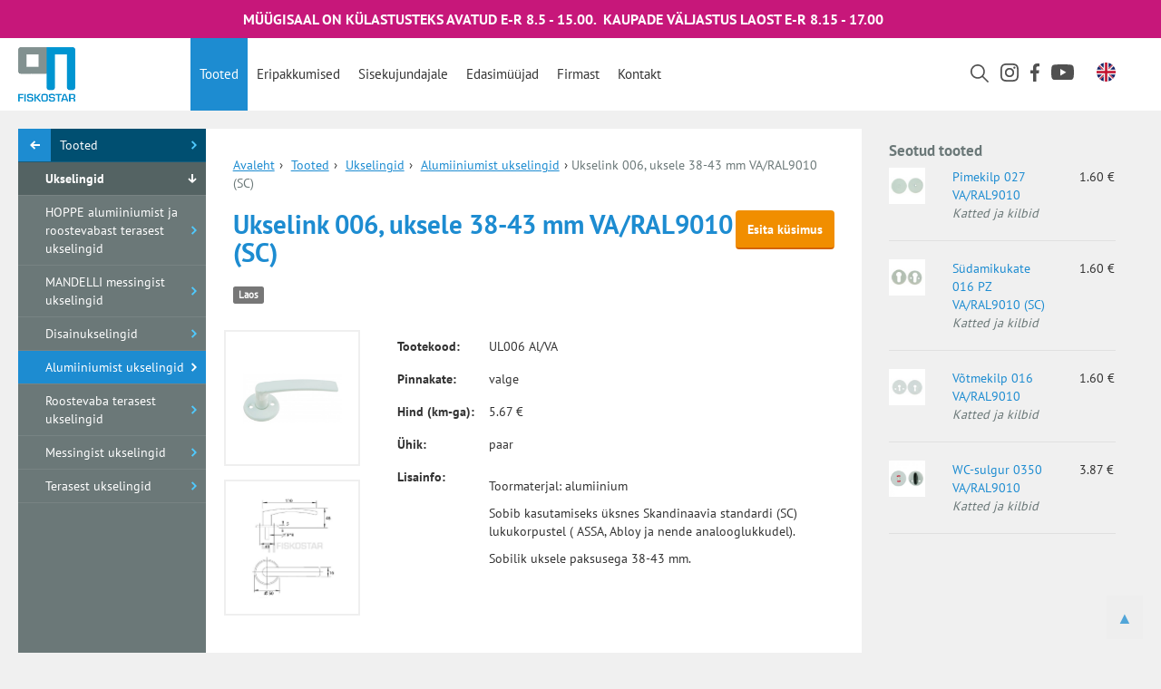

--- FILE ---
content_type: text/html; charset=utf-8
request_url: https://fiskostar.eu/tooted/ukselingid/alumiiniumist-ukselingid/ukselink-006-uksele-38-43-mm-va-ral9010-sc/5049
body_size: 4333
content:
<!DOCTYPE html>
<html lang="et">
<head>
  <meta charset="utf-8">
  <meta http-equiv="X-UA-Compatible" content="IE=edge">
  <meta name="viewport" content="width=device-width,initial-scale=1,maximum-scale=1,user-scalable=no">

  <title>Ukselink 006, uksele 38-43 mm VA/RAL9010 (SC) - Fiskostar OÜ</title>
  <!-- TODO META TAGS -->
  <link rel="icon" href="/favicon.ico?v=1.3">
  <link rel="stylesheet" href="/css/bootstrap.min.css">
  
  <link rel="stylesheet" href="/css/jquery.fancybox.min.css">
  
  <link rel="stylesheet" href="/css/styles.css?v=2.96">
  <link rel="stylesheet" media="print" href="/css/print.css">
  
  <meta name="description" content="Toormaterjal: alumiinium

Sobib kasutamiseks &uuml;ksnes Skandinaavia standardi (SC) lukukorpustel ( ASSA, Abloy ja nende analooglukkudel).&nbsp;

Sobilik uksele&nbsp;paksusega 38-43 mm.
">
  

  <!-- Global site tag (gtag.js) - Google Analytics -->
  <script async src="https://www.googletagmanager.com/gtag/js?id=UA-20971887-1"></script>
  
    <script>
      window.dataLayer = window.dataLayer || [];
      function gtag(){dataLayer.push(arguments);}
      gtag('js', new Date());

      gtag('config', 'UA-20971887-1');
    </script>
  
  
      <link rel="alternate" hreflang="et" href="https://www.fiskostar.ee/tooted/ukselingid/alumiiniumist-ukselingid/ukselink-006-uksele-38-43-mm-va-ral9010-sc/5049" />
    <link rel="alternate" hreflang="en" href="https://www.fiskostar.ee/products/handles/aluminium-door-handles/door-handle-006-38-43-mm-doors-va-ral9010-sc/5049" />
    <link rel="alternate" hreflang="x-default" href="https://www.fiskostar.ee/tooted/ukselingid/alumiiniumist-ukselingid/ukselink-006-uksele-38-43-mm-va-ral9010-sc/5049" />
  
</head>


<body class="wide-content page-product-single">
  
  

    

        <div class="notification text-center">
          <p>M&Uuml;&Uuml;GISAAL ON K&Uuml;LASTUSTEKS AVATUD E-R 8.5 - 15.00.&nbsp; KAUPADE V&Auml;LJASTUS LAOST E-R 8.15 - 17.00</p>

<p>&nbsp;</p>

        </div>
    



  


   

        <a href="#" class="mobile-menu"><img src="/images/burger.svg" class="burger"><img src="/images/cross.svg" class="cross"></a>
    <div class="navcontainer">
              <a href="/" class="logo-small show-logo-small hidden-xs"><img src="/images/logo-small.png" alt="Fiskostar"></a>
        <a href="/" class="logo-mobile"><img src="/images/logo-mobile-est.png" alt="Fiskostar"></a>
        <a href="/" class="logo-small"><img src="/images/logo-small.png" alt="Fiskostar"></a>
       


      <nav>
        <ul>
          
          <li><a href="/tooted" class="active">Tooted</a>
          </li>
          <li>
            <a href="/eripakkumised" >Eripakkumised</a>
          </li>
          <li>
            <a href="/disaintooted" >Sisekujundajale</a>
          </li>
          <li><a href="/edasimuujad" >Edasimüüjad</a></li>
          <li><a href="/firmast" >Firmast</a></li>
          <li><a href="/kontakt" >Kontakt</a></li>
        </ul>

        <div class="nav_icons">
          <div class="search hide-phone">
             <a href="/otsing"><img src="/images/nav_search.svg" class="nav_search"></a>
          </div>

          <div class="instagram ">
            <a href="https://www.instagram.com/fiskostar/"><img src="/images/ig_logo.svg" class="nav_ig"></a>
          </div>

          <div class="facebook ">
            <a href="https://www.facebook.com/Fiskostar/"><img src="/images/fb_logo.svg" class="nav_fb"></a>
          </div>

          <div class="youtube ">
            <a href="https://www.youtube.com/channel/UCj42KhSzinRd6OVzsHgBBOg"><img src="/images/yt_logo.svg" class="nav_yt"></a>
          </div>
        </div>


          <div class="search search-mobile hide-desktop">
             <a href="/otsing"><img src="/images/nav_search.svg" class="nav_search"></a>
          </div>

        
                            
                            
                
        <div class="language">
          <ul>
                          <a href="/products/handles/aluminium-door-handles/door-handle-006-38-43-mm-doors-va-ral9010-sc/5049"><img src="/images/uk_flag.svg" class="language_flag" onclick="this.src='../images/est_flag.svg" class="language_flag'"></a>
                      </ul>
        </div>

        
        <div class="language-mobile">
          <ul>
                          <a href="/tooted/ukselingid/alumiiniumist-ukselingid/ukselink-006-uksele-38-43-mm-va-ral9010-sc/5049" class="lang-text selected-lang">Eesti</a>
              <span class="separator">|</span>
              <a href="/products/handles/aluminium-door-handles/door-handle-006-38-43-mm-doors-va-ral9010-sc/5049" class="lang-text">English</a>
                      </ul>
        </div>
      </nav>
    </div>
  





    
  
  
  <section id="content-container">
    <div class="row row-eq-height nopadding">
      
      <div class="col-xs-12 col-md-3 col-lg-2 bg-gray nopadding sidemenu-container">
        
  

  <ul class="sidemenu master">
    <li><a href="/tooted/ukselingid/alumiiniumist-ukselingid"><span></span>Ukselingid</a></li>
  </ul>

  <ul class="sidemenu back">
    <li><a href="/tooted"><span></span>Tooted</a></li>
  </ul>

  <ul class="sidemenu midlevel">
    <li><a href="/tooted/ukselingid"><span></span>Ukselingid</a></li>
  </ul>

  <ul class="sidemenu">
                  
                                
                                    <li><a href="/tooted/ukselingid/hoppe-alumiiniumist-ja-roostevabast-terasest-ukselingid">HOPPE alumiiniumist ja roostevabast terasest ukselingid</a></li>
                                                <li><a href="/tooted/ukselingid/mandelli-messingist-ukselingid">MANDELLI messingist ukselingid</a></li>
                                                <li><a href="/tooted/ukselingid/disainukselingid">Disainukselingid</a></li>
                                                <li><a href="/tooted/ukselingid/alumiiniumist-ukselingid" class="active">Alumiiniumist ukselingid</a></li>
                                                <li><a href="/tooted/ukselingid/roostevaba-terasest-ukselingid">Roostevaba terasest ukselingid</a></li>
                                                <li><a href="/tooted/ukselingid/messingist-ukselingid">Messingist ukselingid</a></li>
                                                <li><a href="/tooted/ukselingid/terasest-ukselingid">Terasest ukselingid</a></li>
                      

                                
                                
                                
                                
                                
                                
                                
                                
                                
                                
                                
                                
                                
                                
                                
                                
                                
                                
                                
                                
                                
                  
  </ul>

  
  
  
    
  




      </div>
      

      
      <div class="col-xs-12 col-md-6 col-lg-7 nopadding">
        

  <div class="content-area">

    <div class="trail">
      <a href="/">Avaleht</a>›
      <a href="/tooted">Tooted</a>›
      <a href="/tooted/ukselingid">Ukselingid</a>›
      <a href="/tooted/ukselingid/alumiiniumist-ukselingid">Alumiiniumist ukselingid</a>›
      <span>Ukselink 006, uksele 38-43 mm VA/RAL9010 (SC)</span>
    </div>

    <button type="button" class="btn orange-btn pull-right" data-toggle="modal" data-target="#askQuestion" data-product="Ukselink 006, uksele 38-43 mm VA/RAL9010 (SC) (UL006 Al/VA)">Esita küsimus</button>
    <h1 class="large-h1">Ukselink 006, uksele 38-43 mm VA/RAL9010 (SC)</h1>
                      <span class="label label-default">Laos</span>
      

    <div class="row product-details">
      <div class="col-lg-3 col-sm-s hidden-xs">
        <div class="frame">
          <div class="product-images product-gallery-thumbnails">
            <div class="row">
                              <a class="col-sm-3 col-lg-12" href="/uploads/product_images/UL006-Al-VA.jpg" data-fancybox="productGallery">
                  <img src="/uploads/product_images/small/UL006-Al-VA.jpg" class="img-responsive">
                </a>
              

                              
                                  

                <a class="col-sm-3 col-lg-12" href="/uploads/product_drawings/7584_Ukselink_UL006_AlHME_VA_MCR_ME_CR.jpg" data-fancybox="productGallery">
                  <img src="/uploads/product_drawings/7584_Ukselink_UL006_AlHME_VA_MCR_ME_CR.jpg" class="img-responsive">
                </a>
              

            </div>
          </div>
        </div>
      </div>
      <div class="col-lg-9 col-sm-6 col-xs-12">

        <table class="table noborders">
          <tr>
            <td>Tootekood:</td>
            <td>UL006 Al/VA</td>
          </tr>

          
                      <tr>
              <td>Pinnakate:</td>
              <td>valge</td>
            </tr>
          
          
          <tr>
            <td>Hind (km-ga):</td>
            <td>
                  5.67 €

            </td>
          </tr>

          
                      <tr>
              <td>Ühik:</td>
              <td>paar</td>
            </tr>
          
          
          
          
                      <tr>
              <td>Lisainfo:</td>
              <td>
                <p><p>Toormaterjal: alumiinium</p>

<p>Sobib kasutamiseks &uuml;ksnes Skandinaavia standardi (SC) lukukorpustel ( ASSA, Abloy ja nende analooglukkudel).&nbsp;</p>

<p>Sobilik uksele&nbsp;paksusega 38-43 mm.</p>
</p>

              </td>
            </tr>
          
          
        </table>
        
        
        <div id="productMainImage" class="visible-xs">
                                  <a href="javascript:;" data-fancybox-trigger="productGallery">
              <img src="/uploads/product_images/UL006-Al-VA.jpg" class="img-responsive" alt="UL006-Al-VA.jpg" />
            </a>
                  </div>

      

      </div>
    </div>

    <div class="modal fade" id="askQuestion" tabindex="-1" role="dialog" aria-labelledby="askQuestionLabel">
  <div class="modal-dialog" role="document">
    <div class="modal-content">
      <div class="modal-header">
        <button type="button" class="close" data-dismiss="modal" aria-label="Sulge"><span aria-hidden="true">&times;</span></button>
        <h4 class="modal-title" id="askQuestionLabel">Toote infopäring</h4>
      </div>
      <div class="modal-body">
        <form>
          <input type="hidden" name="action" value="sendMessage">
          <input type="hidden" id="product-url" name="product-url" value="">

          <div class="form-group">
            <label for="recipient-name" class="control-label">Nimi:</label>
            <input type="text" class="form-control" id="recipient-name" name="recipient-name" required>
          </div>

          <div class="row">
            <div class="col-sm-6 col-xs-12">
              <div class="form-group">
                <label for="recipient-email" class="control-label">E-mail:</label>
                <input type="email" class="form-control" id="recipient-email" name="recipient-email" required>
              </div>
            </div>

            <div class="col-sm-6 col-xs-12">
              <div class="form-group">
                <label for="recipient-phone" class="control-label">Telefon:</label>
                <input type="tel" class="form-control" id="recipient-phone" name="recipient-phone">
              </div>
            </div>
          </div>

          <div class="form-group">
            <label for="product-code" class="control-label">Toode:</label>
            <input type="text" class="form-control" id="product-code" name="product-code" value="Ukselink 006, uksele 38-43 mm VA/RAL9010 (SC)" readonly>
          </div>

          <div class="form-group">
            <label for="message-text" class="control-label">Küsimus:</label>
            <textarea class="form-control" id="message-text" name="message-text" required></textarea>
          </div>

          <div id="recaptchaPlaceholder"></div>
          <hr>
          
          <button type="submit" class="btn btn-primary btn-lg btn-block submit-form">Saada</button>
        </form>
        <div class="success" style="display: none;">
          <h3 class="text-success">Täname! Küsimus on edukalt saadetud.</h3>
          <br><br>
          <button type="button" class="btn btn-primary" data-dismiss="modal">Sulge aken</button>
        </div>
        <div class="failure" style="display: none;">
          <h3 class="text-danger">Päringu saatmisel tekkis viga.</h3>
          <p>Palun proovige uuesti või kirjutage aadressile <script type="text/javascript">eval(unescape('%64%6f%63%75%6d%65%6e%74%2e%77%72%69%74%65%28%27%3c%61%20%68%72%65%66%3d%22%6d%61%69%6c%74%6f%3a%69%6e%66%6f%40%66%69%73%6b%6f%73%74%61%72%2e%65%65%22%20%3e%69%6e%66%6f%40%66%69%73%6b%6f%73%74%61%72%2e%65%65%3c%2f%61%3e%27%29%3b'))</script>
        </div>
      </div>
    </div>
  </div>
</div>


<script type="text/javascript">
  var onloadRecaptchaCallback = function() {
    grecaptcha.render('recaptchaPlaceholder', {
      'sitekey' : '6Lea-ikUAAAAAFWGHOyXdhzuVXY_GRq84G7L1eEY',
      'callback' : 'recaptchaCallback'
    });
  };
  var recaptchaCallback = function () {
    $("#recaptchaPlaceholder").removeClass('error');
  }
</script>
<script src='https://www.google.com/recaptcha/api.js?onload=onloadRecaptchaCallback&render=explicit' async defer></script>


  </div>
  
  <script type="application/ld+json">
    {
      "@context": "https://schema.org/",
      "@type": "Product",
      "name": "Ukselink 006, uksele 38-43 mm VA/RAL9010 (SC)",
      "image": [
        "https://www.fiskostar.ee/uploads/product_images/UL006-Al-VA.jpg"
      ],
      "description": "&lt;p&gt;Toormaterjal: alumiinium&lt;/p&gt;

&lt;p&gt;Sobib kasutamiseks &amp;uuml;ksnes Skandinaavia standardi (SC) lukukorpustel ( ASSA, Abloy ja nende analooglukkudel).&amp;nbsp;&lt;/p&gt;

&lt;p&gt;Sobilik uksele&amp;nbsp;paksusega 38-43 mm.&lt;/p&gt;
",
      "sku": "UL006 Al/VA",
//      "brand": {
//        "@type": "Brand",
//        "name": "ACME"
//      },
      "offers": {
        "@type": "Offer",
        "availability": "InStock",
        "price": "5.67",
        "priceCurrency": "EUR"
      }
    }
  </script>


      </div>
      

      
      <div class="col-xs-12 col-sm-12 col-md-3 col-lg-3 nopadding bg-lightgray">
        
  <div class="content-area quick-navigation">
          <h2 class="gray">Seotud tooted</h2>

<div class="quick-links">
      <span class="listlink">
      <div class="row">
        <div class="col-xs-3">
                      <img src="/uploads/product_images/small/3533_PK027_Fe_VA.jpg.jpg" class="img-responsive" alt="Pimekilp 027 VA/RAL9010">
                  </div>
        <div class="col-xs-6">
                      <a href="/tooted/katted-ja-kilbid/pimekilbid/pimekilp-027-va-ral9010/4081">Pimekilp 027 VA/RAL9010</a><br>
                    <span><i class="gray">Katted ja kilbid</i></span>
        </div>
        <div class="col-xs-3">
          1.60&nbsp;€
        </div>
      </div>
    </span>
      <span class="listlink">
      <div class="row">
        <div class="col-xs-3">
                      <img src="/uploads/product_images/small/9926_SK016_PZ_Fe_VA.jpg.JPG" class="img-responsive" alt="Südamikukate 016 PZ VA/RAL9010 (SC)">
                  </div>
        <div class="col-xs-6">
                      <a href="/tooted/katted-ja-kilbid/sudamikukatted/sudamikukate-016-pz-va-ral9010-sc/4417">Südamikukate 016 PZ VA/RAL9010 (SC)</a><br>
                    <span><i class="gray">Katted ja kilbid</i></span>
        </div>
        <div class="col-xs-3">
          1.60&nbsp;€
        </div>
      </div>
    </span>
      <span class="listlink">
      <div class="row">
        <div class="col-xs-3">
                      <img src="/uploads/product_images/small/7503_VK016_Fe_VA.jpg.JPG" class="img-responsive" alt="Võtmekilp 016 VA/RAL9010">
                  </div>
        <div class="col-xs-6">
                      <a href="/tooted/katted-ja-kilbid/votmekilbid/votmekilp-016-va-ral9010/5188">Võtmekilp 016 VA/RAL9010</a><br>
                    <span><i class="gray">Katted ja kilbid</i></span>
        </div>
        <div class="col-xs-3">
          1.60&nbsp;€
        </div>
      </div>
    </span>
      <span class="listlink">
      <div class="row">
        <div class="col-xs-3">
                      <img src="/uploads/product_images/small/9374_WCsulgur_WC0350_FeVA.jpg" class="img-responsive" alt="WC-sulgur 0350 VA/RAL9010">
                  </div>
        <div class="col-xs-6">
                      <a href="/tooted/katted-ja-kilbid/wc-nupud/wc-sulgur-0350-va-ral9010/5476">WC-sulgur 0350 VA/RAL9010</a><br>
                    <span><i class="gray">Katted ja kilbid</i></span>
        </div>
        <div class="col-xs-3">
          3.87&nbsp;€
        </div>
      </div>
    </span>
  
</div>

      </div>

      </div>
      
    </div>
  </section>


  <a id="toTop">▲</a>
  
  <footer class="hidden-xs">
    <div class="container-fluid text-center">
      <span>OÜ Fiskostar</span>|
      <span>Suur-Paala 4, 13619 Tallinn</span>|
      <span>Müük +372 602 4000, Disaintoodete müük +372 5471 0656</span>|
      <span>Üldinfo +372 602 4004</span>|
      <span>E-mail <a href="mailto:info@fiskostar.ee">info@fiskostar.ee</a></span>|
      
      <span> Müük E&mdash;R 8.15&mdash;15.00, Ladu E&mdash;R 8.15 &mdash; 17.00 </span>          </div>

  </footer>
    <!-- <script src="js/jquery-2.1.3.min.js"></script> -->
  <script src="/js/jquery-3.2.1.min.js"></script>
  
  <script src="/js/jquery.fancybox.min.js"></script>
  <script src="/js/bootstrap.min.js"></script>
  
  
  <script src="/js/scripts.js?v=2.5"></script>
</body>
</html>


--- FILE ---
content_type: text/css
request_url: https://fiskostar.eu/css/styles.css?v=2.96
body_size: 6837
content:
/*
 *
 * Dark Blue: #014a6d
 * Light Blue: #1d8cd1
 */

/* Fonts */
@font-face {
	font-family: 'PTSans-Bold';
	src: url('../fonts/PTSans-Bold.eot');}
@font-face {
	font-family: 'PTSans-Bold';
	src: url('../fonts/PTSans-Bold.woff') format('woff'), url('../fonts/PTSans-Bold.svg#PTSans-Bold') format('svg');}
@font-face {
	font-family: 'PTSans-BoldItalic';
	src: url('../fonts/PTSans-BoldItalic.eot');}
@font-face {
	font-family: 'PTSans-BoldItalic';
	src: url('../fonts/PTSans-BoldItalic.woff') format('woff'), url('../fonts/PTSans-BoldItalic.svg#PTSans-BoldItalic') format('svg');}
@font-face {
	font-family: 'PTSans-Italic';
	src: url('../fonts/PTSans-Italic.eot');}
@font-face {
	font-family: 'PTSans-Italic';
	src: url('../fonts/PTSans-Italic.woff') format('woff'), url('../fonts/PTSans-Italic.svg#PTSans-Italic') format('svg');}
@font-face {
	font-family: 'PTSans-Regular';
	src: url('../fonts/PTSans-Regular.eot');}
@font-face {
	font-family: 'PTSans-Regular';
	src: url('../fonts/PTSans-Regular.woff') format('woff'), url('../fonts/PTSans-Regular.svg#PTSans-Regular') format('svg');}

/* Global elements */
body {
	font-family: 'PTSans-Regular';
	-webkit-font-smoothing: antialiased;
}

/*@media ()*/
.wide-content{ background-color: #f0f0f0; }

h1,h2,h3{ font-family: 'PTSans-Bold'; margin: 0; padding: 0; }

h1{
	color: #004f71;
	font-size: 19px;
	padding: 30px 0;
	text-transform: uppercase;
}
.large-h1{ font-size: 29px; text-transform: none; color: #1d8cd1; padding: 0 0 20px 0; }
h2{
	padding: 0;
	color: #1d8cd1;
	font-size: 17px;
}

a{ text-decoration: none; color: #1d8cd1; }
a:hover{ text-decoration: none; }

i{ color: #FFF; }

.date{ color: #727272; font-size: 12px; display: block; padding: 5px 0 10px 0; }
.container{ max-width: 1030px; }
.more{
	color: #1d8cd1;
	font-family: 'PTSans-Bold';
	display: block;
	padding: 10px 10px 10px 30px;
	background: url(../images/arrow.png) no-repeat left center;
	background-size: 19px;
}
.exclusive .more {
	background-image: url(../images/arrow_exclusive.png);
}
.clickable { cursor: pointer; }
.all{ font-family: 'PTSans-Bold'; float: right; color: #004f71; padding: 30px 20px; font-size: 14px; text-transform: uppercase; background: url(../images/arrow-blue.png) no-repeat right center; background-size: 9px; text-decoration: underline;  }
.all.white{ background-image: url(../images/arrow-white.png); }
.all:hover{ color: #FFF; }
.white{ color: #FFF; }
.gray{ color: #6b7878; }
.bg-gray{ background-color: #f0f0f0; display: block; }
.bg-blue{ background-color: #1d8cd1; }
.bg-gray{ background-color: #6b7878; }
.bg-lightgray{ background-color: #f0f0f0; }
.nopadding{ padding: 0; margin: 0; }
.external{ display: block; background: url(../images/external.png) no-repeat left center; background-size: 10px; padding-left: 16px !important; }
.download{ display: block; background: url(../images/download.png) no-repeat left center; background-size: 12px; padding-left: 16px !important; }
.pdf{ display: block; background: url(../images/pdf.png) no-repeat left center; background-size: 12px; padding-left: 20px; }

.line{ border: none; height: 1px; margin: 20px 0 30px 0; padding: 0; border-bottom: 1px solid #e0e0e0; }

.bg-graphics-gray{ background: url(../images/bg-products.jpg) no-repeat center center; }

.form-error{ border: 1px solid #d50037; color: #d50037; font-style: italic; }
.form-error::-webkit-input-placeholder { color: #d50037; }
.form-error:-moz-placeholder { color: #d50037; }
.form-error::-moz-placeholder { color: #d50037; }
.form-error:-ms-input-placeholder { color: #d50037; }
.brand-color-primary {
	color: #199cc5;
}
.brand-color-secondary {
	color: #d70183;
}

/* Menu */
.navbar-header{ display: none; }
.nav-wrapper{ position: inherit; }

.container-arrow img {
	display: none;
}

nav{ min-height: 80px; background-color: #FFF;}

@media (min-width: 991px) {
	.page-home nav {
		background-color: transparent;	
	
	}
	nav {
		position: relative;
	}
}	
nav{ margin: 0; padding: 0; }


@media (min-width: 992px) {
	nav {
		margin-left: 160px;
	}

	.hide-desktop {
		display: none;
	}
}	

nav ul{ margin: 0; padding: 0; }
nav ul LI{ float: left; list-style-type: none; margin: 0; padding: 0; position: relative; }
nav ul LI A{
	font-family: 'PTSans-regular';
	font-size: 15px;
	display: block;
	line-height: 80px;
	padding: 0 10px;
	height: 80px;
	color: #333;
	text-transform: capitalize;}
nav ul ul{
	background-color: #1d8cd1;
	color: #FFF;
	position: absolute;
	z-index: 8889;
	*left: 0;
	display: none; }

nav LI:hover>A,
nav LI A.active{ background-color: #1d8cd1; color: #FFF; text-decoration: none; }

nav LI:hover ul{ display: block; }
nav LI ul LI A{ color: #FFF; background-color: #1d8cd1; line-height: 1.2em; height: auto; padding: 10px 15px; min-width: 200px; }
nav LI ul LI A:hover{ color: #004f71; }



.mobile-menu{ display: none; color: #1d8cd1; }
.mobile-menu:hover,
.mobile-menu:active{ text-decoration: none !important; color: #1d8cd1 !important; }


.logo-small{ padding: 10px; display: block; float: left; width: 210px; display: none; padding-left: 20px;}
.logo-small img{ height: 60px; width: auto;  }
.show-logo-small{ display: block; background-color: #FFF;}

.logo-mobile{ padding: 10px; display: block; float: left; width: 210px; display: none;}
.logo-mobile img{ height: 60px; width: auto;  }


.join-newsletter ul LI A,
.search ul LI A,
.language ul LI A{ line-height: inherit; height: inherit; min-width: 10px; }
.language ul li a,
nav ul ul {
	background-color: transparent;
}

.vertical-line a {
	border-left: 1px solid black;
	padding-left: 50px;
}

/* Sidemenu */
.side-nav-container .col-xs-2{}

.sidemenu{ margin: 0; padding: 0; }
.sidemenu.master{ display: none; }
.sidemenu LI{ margin: 0; padding: 0; list-style-type: none; }
.sidemenu LI A{
	display: block;
	background: url(../images/arrow-subnav-blue.png) no-repeat 95% center;
	background-size: 6px;
	background-color: #6b7878;
	color: #FFF;
	padding: 8px 20px;
	border-bottom: 1px solid #788383;
	padding-left: 30px;
}
/*.sidemenu li a span {
	margin-left: 10px;
}*/
.sidemenu.blue-sidemenu LI A{ background-color: #004e70; border-bottom: 1px solid #185d7c; background-image: url(../images/arrow-subnav-white.png); }

.sidemenu.back LI A{ background-color: #004f71; border-bottom: 1px solid #185d7c; position: relative; padding-left: 46px; }
.sidemenu.back LI A SPAN{
	display: block;
	background: url(../images/arrow-white-left.png) no-repeat center center;
	background-size: 11px;
	background-color: #1d8cd1;
	position: absolute;
	left: 0;
	top:0;
	height: 36px;
	width: 36px;
}

.sidemenu.midlevel li a {
	background: url(../images/arrow-white-down.png) no-repeat 95% center;
	background-size: 10px;
	background-color: #546363;
	font-family: "PTSans-Bold";
}

/* hover and active effects */
.sidemenu li a:hover,
/*.sidemenu LI A.active{ text-decoration: none; color: #50caff; background-color: #546363; background-image: url(../images/arrow-subnav-white.png); }*/
.sidemenu li a.active{ text-decoration: none; color: #FFF; background-color: #1d8cd1; background-image: url(../images/arrow-subnav-white.png); }

.sidemenu.blue-sidemenu A:hover,
.sidemenu.blue-sidemenu LI A.active{ background-color: #00354c; }

.sidemenu LI.selected A{ background-image: url(../images/blue-cross.png); background-size: 10px; }

.show-bright A{ background-color: #c7177a !important; font-weight: bold; }
.show-bright-title{ color:#c7177a; }
.show-bright-color {
	background-color: #c7177a !important;
}

/* Language */
.language{
	position: absolute;
	right: 20px;
	top:20px;
	display: inline-block;
}
/*Webi lipp	*/
.language_flag { width: 21px; margin: 7px 30px 0 0;}   
.language LI{ list-style-type: none; position: relative; margin-top: 7px;}
.language ul ul{ display: none; position: absolute; right: 0; z-index: 8888; }


/* Newsletter */
.join-newsletter{
	position: absolute;
	right: 98px;
	top:20px;}
.join-newsletter ul{ margin: 0; padding: 0; }
.join-newsletter ul LI{ list-style-type: none; margin: 0; padding: 0; }
.join-newsletter ul LI A{
	text-align: center;
	text-transform: uppercase;
	color: #6b7878;
	width: 160px;
	padding: 10px 10px 10px 10px;
	border-radius: 5px;
	background-color: #efefef;
	font-family: 'PTSans-Bold';
	font-size: 14px;
	display: block;
}
.join-newsletter LI:hover A{
	background-color: #1d8cd1;
	color: #FFF;
	text-decoration: none;
	padding-bottom: 30px;
	border-radius: 5px 5px 0 0; }
.join-newsletter ul ul{
	display: none;
	position: absolute;
	right: 0;
	z-index: 8888;
	background-color: #1d8cd1;
	padding: 20px;
	border-radius: 5px 0 5px 5px;
	min-width: 230px; }
.join-newsletter LI:hover ul{ display: block; }
.join-newsletter input{ height: 40px; font-family: 'PTSans-Italic'; }
.join-newsletter button,
.orange-btn{
	width: 100%;
	font-family: 'PTSans-Bold';
	color: #FFF;
	height: 43px;
	background-color: #f18e00;
	border-bottom: 2px solid #d46400; }
.orange-btn:hover,
.join-newsletter button:hover{ color: #FFF; }

.orange-btn{ width: auto; }

.join-newsletter button:hover,
.orange-btn:hover{
	background-color: #d46400;
}

/* nav icons */

@media (min-width: 992px) {

	.nav_icons {
		width: 140px;
	    display: inline-flex;
	    min-height: 80px;
	    flex-direction: row;
	    align-items: center;
	    float: right;
	    margin-right: 70px;
	}

	.nav_icons div {
		display: inline-block;
		margin-right: 13px;

	}

	.nav_search {
		width: 20px;
		margin-top: 2px;
		vertical-align: unset;
	}

	.nav_ig {
		width: 20px;
		vertical-align: unset;
	}

	.nav_fb {
		width: 10px;
		vertical-align: unset;
	}

	.nav_yt {
		width: 25px;
		vertical-align: unset;
	}

	.language-mobile {
		display: none;
	}
}



.search .searchword{ /*display: none;*/ font-family: 'PTSans-Italic'; position: absolute; right: 38px; width: 160px; }

.pages{ background-color: #f8f8f8; position: relative; height: 30px; }
.pages .pagination{ padding: 0; margin: 0 0 0 0; height: 30px; overflow:hidden; }
.pages .pagination li a{ border: none; background-color: transparent; line-height: 30px; height: 30px; padding: 0 10px; }
.pages .pagination li a:hover,
.pages .pagination li.active a{ background-color: #1d8cd1; color: #FFF; }

.prev,.next{ background-color: #6b7878; display: block; width: 30px; height: 30px; }

.prev{ position: absolute; left: 0; background: url(../images/arrow-white-left.png) no-repeat center center; background-size: 12px; background-color: #6b7878; }
.next{ position: absolute; right: 0; background: url(../images/arrow-white.png) no-repeat center center; background-size: 12px; background-color: #6b7878; }

.prev a:hover,.next a:hover{ background-color: transparent !important;}

.search-tabel-container{ margin-left: 0; margin-right: 0; padding: 0 !important; }
.search-tabel-container .search-tabel{ width: 100% !important; }
.search-tabel th{ background-color: #1d8cd1; color: #FFF; border: none !important; vertical-align: middle !important; }
.search-tabel th:last-child {white-space: nowrap; }
.search-tabel td{ border: none !important; vertical-align: middle;}
.search-tabel tr:nth-child(odd){
	background-color: #EEE;
}


/* Header */
HEADER{
	min-height: 320px;
	background: url(../images/bg-header.png) no-repeat center center;
	background-size: cover;
}
HEADER .container{ position: relative; min-height: 40px; }
.header-text{
	padding: 20px;
	left: 215px;
	top:0;
	right: 46%;
	bottom: 0;
	position: absolute;
	background-color: #6b7878;}
.header-text H1{ padding: 0 0 10px 0; font-size: 23px; }
.header-text P{ color: #FFF; }

.homepage-cta {
	font-size: 14px
}

.homepage_logo img {
	width: 120px;
	height: auto;
	margin-top: -50px;
}

.page-descript {
	margin: 80px 0 30px 0;
	font-size: 29px;
	line-height: 38px;
}

.welcome_container .homepage_pic img {
	width: 100%;
	height: auto;

}

@media (max-width: 992px) {

	.welcome-text {
		text-align: center;
	}

	.page-descript {
		font-size: 25px;
		margin-bottom: 25px;
	}

	.homepage_pic {
		padding: 0;
		margin-top: 30px;
		margin-left: -15px;
		margin-right: -54px;
	}

	.navcontainer {
		padding-left: 15px;
		padding-right: 15px;
	}
}


.welcome_container .btn-primary {
	background-color: #1d8cd1;
	border: none;
	margin-top: 10px;
}

/*.votauhendust{
	font-family: 'PTSans-Bold';
	position: absolute;
	text-align: center;
	left: 54%;
	bottom: 0;
	width: 120px;
	height: 120px;
	color: #FFF;
	padding-top: 70px;
	line-height: 1.2em;
	font-size: 16px;
	background: url(../images/bubbles.png) no-repeat center 20px;
	background-size: 60px;
	text-transform: uppercase;
	background-color: #1d8cd1;
}
.votauhendust:hover{ color: #FFF; background-color: #004f71; }*/

 /* Temporary Modal  */

.modal-popup {
	display: none;
	position: fixed;
	top: 0;
	right: 0;
	bottom: 0;
	left: 0;
	overflow: hidden;
	z-index: 15 !important; 
	background-color: rgba(0,0,0,0.4); 
}

.modal-popup p {
	margin: 0;
}


.modal-popup img {
	width: 100% !important;
	height: auto !important;
}


.modal-popup-content {
	margin: 6% auto; 
	width: 50%; 
	/*background-color: #FFF;*/
}


.modal-popup-close {
	/*color: rgba(84, 84, 84, 0.782);*/
	color: #FFF;
	float: right;
	position: absolute;
	margin: 0.2rem 1.2rem;
	font-size: 45px !important;
	font-weight: bold;
}

.modal-popup-close:hover,
.modal-popup-close:focus {
	color: rgb(63, 63, 63) !important;
	text-decoration: none;
	cursor: pointer;
}

@media (max-width: 992px) {
	.modal-popup-content {
		width: 70%;
		margin: 45% auto;
	}	
}

@media (max-width: 550px) {
	.modal-popup-content {
		width: 95%;
		margin: 45% auto;
	}	
}

/* Notification */
.notification{
	color: #FFF;
	background-color: #c7177a;
	top: 0;
	width: 100%;
	min-height: 40px;
}
.notification p{
	padding: 10px 15px 0 15px;
	font-family: 'PTSans-Bold';
	font-size: 16px;
	display: inline-block;
}


/* New products */
#new-products{
	background: url(../images/bg-products.jpg) no-repeat center center;
	background-size: cover;
	background-color: #f0f0f0;
	min-height: 600px;}

.product{
	display: block;
	cursor: pointer;
	padding: 20px 20px 10px 20px;
	border-bottom: 5px solid #dddddd;
	background-color: #FFF;
}
.product{ color: #2f2f2f; }
.product:hover{ color: #2f2f2f; font-family: 'PTSans-Regular';}
.product:hover h2{ color: #004f71; }

.product:hover .more{ background-image: url(../images/arrow-darkblue.png); color: #004f71; }

.product-image{ /*height: 150px;*/ overflow: hidden; margin-bottom: 20px; }
.product-image img{ width: 100%; height: auto;}
.product:hover .product-image img{ opacity: 0.7; filter: alpha(opacity=70); }
.product-text{ height: 230px; overflow: hidden;}
.product-text h2 { margin-bottom: 15px; }

.product-details{ padding-top: 30px;}
.product-images a{ display: block; margin-bottom: 15px; }

.uudistoode{}

/* Disaintooted */
.disaintoode-label{ background-color: #f8f8f8; float: left; padding: 15px; }
.disaintoode-label img{
	/*height: 20px; */
	width: 100px;
}
.disaintoode{ background-color: #f8f8f8; margin: 0 -30px 30px -30px; padding: 15px 30px; display: block; }
.disaintoode a{ color: #c7177a; }

/* Special offers */
section#special-offers{
	background: url(../images/bg-specialoffers.jpg) no-repeat center top;
	background-size: cover;
	background-color: #1d8cd1;
	min-height: 400px;
}

.offer{
	position: relative;
	display: block;
	padding: 20px;
	margin-bottom: 30px;
	background: url(../images/offer-slide.png) no-repeat right top;
	-webkit-transition: background-position 0.5s;
	-moz-transition: background-position 0.5s;
	transition: background-position 0.5s;}

.offer-image{ display: table-cell; }
.offer-text{ display: table-cell; vertical-align: top; padding: 10px 0 0 20px; }

.offer h2{ color: #FFF; }
.offer .price{ color: #50caff; }

.offer:hover{
	background-color: #f3f3f3;
	background-position: left top;}
.offer:hover h2{ color: #004f71; }

.more-corner{
	background: url(../images/more-corner.png) no-repeat right bottom; background-size: 100%;
	position: absolute;
	right: 0;
	bottom: 0;
	height: 40px;
	width: 40px;}

/* inverted offers */
.offer.gray{
	background: url(../images/offer-slide-reverse.png) no-repeat right top;
	background-color: #f3f3f3;
	-webkit-transition: background-position 0.5s;
	-moz-transition: background-position 0.5s;
	transition: background-position 0.5s;}
.offer.gray h2{
	color: #2f2f2f;
	max-height: 38px;
	overflow: hidden;
}
.offer.gray:hover{
	background-color: #f3f3f3;
	background-position: left top;}
.offer.gray:hover h2{ color: #FFF; }

/* Articles */
.article{ padding-bottom: 40px;}
.article H2{ color: #004f71; font-size: 19px; padding: 0 0 20px 0; }

/* Map */
#salesman-map{
	overflow: hidden;
	background-color: #b4d1ff;
	min-height: 600px;}
#map{ min-height: 600px;}

#salesman-map .container{ position: relative; }

.dropdown-holder{
	position: absolute;
	z-index: 7000;
	left: 0; right: -500px;
	height: 5px;
	background-color: #004f71;}

.dropdown-holder ul{
	overflow-y: auto;
	height: 600px;
	background-color: #f0f0f0;
	max-width: 320px;
	margin: 0;
	padding: 0; }
.dropdown-holder ul LI{ border-bottom: 1px solid #e7e6e6; margin: 0; padding: 0; list-style-type: none; }
.dropdown-holder ul LI A{ display: block; padding: 0 20px 0 50px; line-height: 40px; }
.dropdown-holder ul LI:hover A,
.dropdown-holder ul LI.active A{ color: #c7177a; }

.dropdown-holder DIV.city{
	overflow: hidden;
	max-width: 320px;
	height: 40px;
	margin: 0; margin-top: 5px;
	background-color: #f0f0f0;
	padding: 0;
	line-height: 40px;
	border-bottom: 1px solid #00567b;
	text-transform: uppercase;
	font-size: 18px;
	font-weight: bold; }
.dropdown-holder .back{
	display: block;
	float: left; width: 40px; height: 40px;
	margin-right: 10px;
	background:url(../images/arrow-white-left.png) no-repeat center center; background-size: 10px;
	background-color: #00567b;
}



.dropdown{
	display: block;
}

/* Content container */
#content-container{
	background-color: #FFF;
	min-height: 600px;
	margin: 20px;
}
.content-area{ padding: 30px;}

.trail{ padding: 0 0 20px 0;}
.trail a{ color: #1d8cd1; display: inline-block; padding: 0 5px; text-decoration: underline; }
.trail a:first-child{ padding: 0 5px 0 0; }
.trail span{ color: #6b7878; }

/* Tooted */
.toode{ background: #efefef; margin-bottom: 30px; min-height: 100px; display: block; /*border: 1px solid #e5e5e5*/ }
.toode h2 { 
	background-color: #1d8cd1; 
	color: #FFF; 
	padding: 9px; 
	text-align: center; 
	font-size: 14px; 
	min-height: 65px;
}
.toode p { padding: 20px; color: #2f2f2f; }
.toote-image{  padding: 20px; overflow: hidden; border: 1px solid #e5e5e5; border-bottom: none;  }
.single-toote-thumbnail{ background-color: #f8f8f8; text-align: center; display: inline-block; margin-bottom: -5px;  }
.single-toote-thumbnail img {
	border: 10px solid #FFF; max-width: 160px;
}
.toode:hover H2{ background-color: #004e70; }
.toode:hover .toote-image img{ opacity: 0.7; filter: alpha(opacity=70); }

.toode-open{}

.tabel-container{
	background-color: #f8f8f8;
	margin-left: -30px;
	margin-right: -30px;
	padding: 0 30px;
}
.toote-tabel{
	margin-bottom: 40px;
	background-color: #f8f8f8;
}

.toote-tabel TD:nth-child(1){ width: 30%; }
.toote-tabel TD:nth-child(2){ width: 50%; }
.toote-tabel A:hover{ text-decoration: underline; }
.table.toote-tabel tr th{ border: none; color: #6b7878; padding-top: 20px; padding-bottom: 20px }
.page-resellers .col3 {
	overflow-y: scroll;
	max-height: 1200px;
}
.quick-navigation{ padding-top: 15px; }
.quick-navigation H2{ padding: 0 0 10px 0;}
.quick-links a { float: left; padding: 2px; display: flex; align-items: center; justify-content: center; }

.quick-thumbnail .thumbnail-location {
	position:absolute;
	top:0;
	right: 9999px;
	z-index:1;
	opacity: 0;
	transition: opacity .5s ease-in-out;
	-moz-transition: opacity .5s ease-in-out;
	-webkit-transition: opacity .5s ease-in-out;
}

.thumbnail-location {
    display: flex;
    flex-direction: row;
    justify-content: center; 
	align-items: center;  
	width: 300px;
	height: 300px;

}

.toote-image img {
	margin: auto;
}



.large-thumbnail {
	max-width: 240px;
}

.quick-links A:hover .thumbnail-location {  
	position: fixed;
	top: 16%;
	left: 50%;
	opacity: 1;
}




.quick-links .listlink{ display: block; width: 100%; border-bottom: 1px solid #e0e0e0; padding-bottom: 20px; margin-bottom: 20px; }
.quick-links .listlink p{ margin: 0; padding: 0; }
.quick-links .listlink a{ margin: 0; padding: 0; }

.quicknavImage {
	position:relative;
	display:block;
	width: 56px;
	height: 56px;
	float: left;
	background: #FFF;
	margin-bottom: 10px;
	margin-right: 10px;

}


.quicknavImage .img-responsive {
	cursor: pointer;

}

/* Brändid */
.brand{
	background-color: #efefef;
	margin-bottom: 30px;
	min-height: 100px;
	display: block;
	text-align: center;
	padding: 20px;
	border: 1px solid #e5e5e5; }
.brand-image{ height: 120px; vertical-align: middle; display: table-cell; }
.brand-image img{ width: 100%;}


/* Resellers */
.resell-list { margin-bottom: 20px; }
.resell-list li { list-style-type: none; padding: 0; margin: 0; }
.resell-list li a { display: block; padding: 7px 0; }
.resell-list .reseller-button { }
.mobile-reseller-info {
	display: none;
	padding-left: 10px;
	border-left: 3px solid #1d8cd1;
}

#resell-options{ padding: 10px 30px; position: relative;}
#resell-options ul{ position: absolute; margin: 0; padding: 0; right: 30px; top:0; z-index: 8885; }
#resell-options ul LI{ list-style-type: none; margin: 0; padding: 0; float: left; }
#resell-options ul LI A{ display: block; padding: 10px 15px 16px 15px; }
#resell-options ul LI A:hover,
#resell-options ul LI A.active{ background: url(../images/map-btn-hover.png) no-repeat center bottom; background-size: auto 50px; color: #FFF; }


/* Tabel gloabals */
table { margin-bottom: 40px; }
table td {}

.table.noborders td{ border: none; }
.table.noborders td:nth-child(1){ font-family: 'PTSans-Bold'; white-space: nowrap; }

/* Firmast */
.tootaja{ 
	background-color: #FFF; 
	min-height: 350px;
}

.tootaja h2{ 
	color: #546363; 
	padding: 0; 
	font-size: 20px; 

}

.tootaja .employee-position { 
	font-size: 15px; 

	margin-bottom: -6px;
}

.tootaja .employee-position_details {  
	font-size: 12px; 
	min-height: 10px;


}

.tootaja p { 
	color: #546363; 
	line-height: 1.5em; 
	padding: 0; 
	margin: 0; 
	font-size: 12px; 
}

.tootaja .tootaja-email {
	margin-top: 6px;	
}

.tootaja-image-background {

	background: rgba(29,140,209,1);
	width: 160px; 
	height: 160px;
	border-radius: 15px 15px 0px 15px;
	margin: 0 auto;
	display: block;
	position: relative;
	background-attachment: fixed;
 	background-position: center;
	z-index: 0;


}

.tootaja-image img { 
	width: 140px; 
	height: auto;
	margin: 0 0 20px 20px;
	top: -50px;
	display: block;
	position: relative;
	z-index: 1;


}

.tootaja a { 
	color: #1d8cd1; 
	text-decoration: none; 
}

.employee { 
	position: relative;
	margin: 60px auto 0;
	display: block;
}

.employee-details { 

	display: block;
	text-align: center;
	margin: 20px auto 0;
}

/* Kontakt */
#kontakt-form{ padding: 20px; position: absolute; width: 100%; bottom: 0; }
#kontakt-form h2{ padding: 0 0 20px 0;}

/* Footer */
footer{ background-color: #FFF; }
footer span{ display: inline-block; padding: 30px 10px; }

/* Bootstrap customs */
.row-eq-height {
	display: -webkit-box;
	display: -webkit-flex;
	display: -ms-flexbox;
	display:         flex;
}


/* Responsive */
/* XS 768px */
@media (max-width: 992px) {

	BODY{ margin-top: 80px;}

	nav { 
		min-height: 80px;
		background: url(../images/bg-header.png) no-repeat center center}

	.logo-mobile{ padding: 20px; top:0; position: absolute; display: block; }
	.logo-mobile img { 

		height: 40px; 
		width: auto;  
		margin-left: -13px;
	}

	.home-mobile-logo {
		margin-left: -30px;								
	}


	.show-logo-small{ position: absolute; top:0; }

	.mobile-menu{
		display: block;
		cursor: pointer;
		position: absolute;
		z-index: 11;
		right: 0;
		top:0;
		height: 80px;
		line-height: 80px;
		font-size: 18px;
		color: #1d8cd1;
		content: "MENU";
		font-family: 'PTSans-Bold';
		margin-right: 30px;
	}

	.hide-phone {
		display: none;
	}

	.search-mobile {
		display: block !important;
	    position: fixed !important;
	    display: block !important;
	    right: 100px !important;
	    top: 26px;
	}

	.nav_search {
		width: 30px;
	}

	.burger {
		width: 30px;
		display: inline-block;
	}

	.cross {
		width: 30px;
		display: none;
	}
	/* nav icons */

	.nav_icons {
		width: 100%;
	    display: flex;
	    min-height: 80px;
	    flex-direction: row;
	    align-items: center;
	    justify-content: center;
	    position: absolute;
	    bottom: 40px;
	}

	.nav_icons div {
		margin-right: 50px;

	}
	.nav_icons .youtube {
		margin-right: 0;

	}

	.nav_ig {
		width: 35px;
		vertical-align: unset;
	}

	.nav_fb {
		width: 17px;
		vertical-align: unset;
	}

	.nav_yt {
		width: 35px;
		vertical-align: unset;
	}

	.language-mobile {
		width: 100%;
	    display: flex;
	    min-height: 80px;
	    flex-direction: row;
	    align-items: center;
	    justify-content: center;
	    position: absolute;
	    bottom: 120px;
	}

	.selected-lang {
		text-decoration: underline;
		font-weight: bold;
		color: black !important; 
	}

	.language-mobile a {
		font-size: 20px;
		color: #6f6f6f;
		margin: 0 15px 0 15px;
	}

	.separator {
		font-size: 20px;
		color: #6f6f6f;
	}

	.header-text{
		padding: 20px;
		left: 0px;
		top:0;
		right: 0%;
		bottom: 0;
		position: absolute;
		background-color: #6b7878;}

	.container-arrow {

		margin-left: 50%;
		margin-top: 6px;
	}	

	.container-arrow img {
		height: 25px;
	}

		.blink {
			animation: blinker 1s linear infinite;
	        color: #959595;
	      	font-size: 30px;
	      	font-weight: bold;
	      	font-family: sans-serif;
      	}
      	@keyframes blinker {  
      		50% { opacity: 0.5; }
      	}
 
	/* menu elements */
	.search .searchword{ display: block; }
	.search button{ background-color: #1d8cd1; color: #FFF; border-radius: 0 5px 5px 0 !important; }

	.join-newsletter{ position: absolute; bottom: 0; top:auto; left: -15px; width: 80%; background-color: #efefef; }
	.language { 
		display: none;
	}

	.nav-wrapper{
		width: 100%;
		z-index: 8000;
		left:0;
		top:0;
		position: fixed; }

	nav{ position: fixed; z-index: 8000; left: 0; display: none; top:80px; right: 0; bottom: 0; }
	nav ul { 
		position: relative; 
		clear: both; 
		margin: 0; 
		padding: 0; 
		top:0; 
		margin-top: 20px;
	}

	nav ul LI{ float: none;}
	nav ul LI A { 
		padding: 0 20px; 
		line-height: 40px; 
		height: inherit;
		text-align: center;
		font-size: 18px;
	}

	nav ul ul.menu-level2 {
		padding-left: 20px;
		display: block;
		position: relative;
		color: red;
		background-color: #FFF;
	}
	nav ul ul.menu-level2 li a {
		color: #333;
	}
	nav ul ul.menu-level2 li a:hover {
		color: #FFF;
	}

	nav li ul li a {
		background-color: #FFF;
	}

	nav ul ul.menu-level2 li a.active {
		color: #FFF;
	}
	/*Mobiili lipp*/
	.language_flag {
		width: 35px;	
	}

	#content-container{ margin: 0; }
	.sidemenu-container{
		position: absolute;
		z-index: 10;
	}
	.content-area{ padding-top: 60px; }
	.sidemenu{ display: none; }
	.sidemenu.master{ display: block; }

	.mobile-reseller-info{
		display: none;
	}

	/* Map */
	.dropdown-holder .city,
	.dropdown-holder ul{ width: 100%; min-width:100%; max-width: 100%; left: 0; }

	FOOTER{ display: none; }

	.row-eq-height{ display: block; }

}

/*@media screen and (orientation:landscape) {

	.nav_icons {
		width: 100%;
	    display: flex;
	    min-height: 60px;
	    flex-direction: row;
	    align-items: center;
	    justify-content: center;
	    position: absolute;
	    bottom: 0px;
	}
}*/

/* SM */
@media (min-width: 768px) and (max-width: 992px){
	*{ *border: 1px solid yellow; }

	/*BODY{ margin-top: 80px;}*/

	.logo-mobile{ display: none; }
	.logo-small{ padding: 20px; top:0; position: absolute; display: block; }
	.logo-small img{ height: 40px; width: auto;  }

	.mobile-menu{
		display: block;
		cursor: pointer;
		position: absolute;
		z-index: 11;
		right: 0;
		top:0;
		height: 80px;
		line-height: 80px;
		font-size: 18px;
		color: #1d8cd1;
		content: "MENU";
		font-family: 'PTSans-Bold';
		margin-right: 30px;
	}

	.header-text{
		left: 215px;
		right: 20%;
	}

	/* nav */
	.nav-wrapper{
		width: 100%;
		z-index: 8000;
		left:0;
		top:0;
		position: fixed; }

	nav{ position: fixed; z-index: 8000; left: 0; display: none; top:80px; right: 0; bottom: 0; }
	nav ul{ position: relative; clear: both; margin: 0; padding: 0; top:0; }
	nav ul LI{ float: none;}
	nav ul LI A{ padding: 0 20px; line-height: 40px; height: inherit;}

	#resell-options{
		margin-top: 37px !important;
	}

	/* Map */
	.dropdown-holder .city,
	.dropdown-holder ul{ width: 30%; min-width:30%; max-width: 30%; left: 0; }

	footer { display: block; }
	footer span{ display: inline-block; font-size: 11px; }

	.row-eq-height{ display: block; }
}
@media (min-width: 992px) and (max-width: 1200px) {

	*{*border: 1px solid green; }
}
@media (min-width: 1200px) {

	*{ *border: 1px solid blue; }
}


#recaptchaPlaceholder.error>div {
	border: 1px solid red;
}

/*@media (min-width: 992px) {*/
	#toTop {
		/*width: 25px;*/
		background: #eee;
		opacity: .75;
		text-align: center;
		padding: 10px;
		position: fixed;
		bottom: 15px;
		right: 20px;
		cursor: pointer;
		transition: border-color 300ms, color 300ms, background-color 300ms, opacity 300ms;
		-moz-transition: border-color 300ms, color 300ms, background-color 300ms, opacity 300ms;
		-o-transition: border-color 300ms, color 300ms, background-color 300ms, opacity 300ms;
		-webkit-transition: border-color 300ms, color 300ms, background-color 300ms, opacity 300ms;
		z-index: 9;
		display: block;
		font-size: 1.3em;
		border: 1px solid transparent;
	}

	#toTop:hover {
		border-color: rgba(29, 140, 209, 0.38);
		opacity: 1;
	}
/*}*/

.container-arrow img {
	display: block;
}

body.page-contact .content-area table td {
	padding: 5px 0;
	padding-right: 10px;
}

body.page-contact .content-area table td:first-child {
	font-weight: bold;
	min-width: 168px;
}

@media (min-width: 992px) and (max-width: 1200px) {

	body.page-contact .content-area table td:first-child {
		/*min-width: 250px;*/
	}
}

.product-documents {
	margin-top: 30px;
}

span.discountPrice {
	white-space: nowrap;
}

span.normalPrice {
	text-decoration: line-through;
}

body.page-search-results h3 {
	margin-top: 30px;
	margin-bottom: 5px;
}
.product-images a {
	border: 2px solid #efefef;
	width: 150px;
    height: 150px;
    margin-left: 5px;
	display: flex;
	align-items: center;
	justify-content: center;
    

}
.product-images a img {
    padding: 2px;
	max-height: 100%;
}

.frame {
	max-width: 100%;
	height: 100%;
}


#productMainImage img {
	margin: auto;
	max-width: 50%;
}

.page-home {
	margin-top: 0px;
}

.page-home .resell-list .see-all {
	border-top: 1px solid;
}

.page-home .resell-list .see-all a {
	font-weight: bold;
}

.fancybox-caption__body {
	font-size: 1.5rem;
}

.close {
	font-size: 31px;
}
/*#askQuestion {*/
/*	z-index: 9999;*/
/*}*/

--- FILE ---
content_type: text/css
request_url: https://fiskostar.eu/css/print.css
body_size: 73
content:
@media print {
  a[href]:after {
    content: none !important;
  }
  /* Common changes */
  #content-container>.row>.sidemenu-container {
    display: none;
  }

  .trail {
    display: none;
  }

  .navcontainer nav,
  .mobile-menu {
    display: none;
  }

  #toTop {
    display: none;
  }

  /* Product related changes */
  .quick-navigation {
    display: none;
  }

  /* TODO: add class for detecting product related pages */

  /* Show only wider logo */
  .logo-small {
    display: none;
  }
  .logo-mobile {
    display: block;
  }

  .single-toote-thumbnail {
    width: 30%;
  }
}


--- FILE ---
content_type: image/svg+xml
request_url: https://fiskostar.eu/images/yt_logo.svg
body_size: 417
content:
<svg width="640" height="448" viewBox="0 0 640 448" fill="none" xmlns="http://www.w3.org/2000/svg">
<path d="M626.2 70.2C618.8 42.8 597.2 21.2 569.8 13.8C519.8 0.100011 319.6 0.100006 319.6 0.100006C319.6 0.100006 119.5 0.100011 69.4 13.3C42.5 20.7 20.4 42.8 13 70.2C0 120.2 0 224 0 224C0 224 9.53674e-07 328.3 13.2 377.8C20.6 405.2 42.2 426.8 69.6 434.2C120.2 447.9 319.8 447.9 319.8 447.9C319.8 447.9 519.9 447.9 570 434.7C597.4 427.3 619 405.7 626.4 378.3C639.6 328.3 639.6 224.5 639.6 224.5C639.6 224.5 639.9 120.2 626.2 70.2ZM255.9 319.8V128.1L422.4 224L255.9 319.8Z" fill="#505050"/>
</svg>


--- FILE ---
content_type: image/svg+xml
request_url: https://fiskostar.eu/images/cross.svg
body_size: 527
content:
<svg width="320" height="320" viewBox="0 0 320 320" fill="none" xmlns="http://www.w3.org/2000/svg">
<path d="M273 314.1C280.2 321.3 292 321.3 299.3 314.1L314.1 299.3C317.6 295.8 319.5 291.1 319.5 286.2C319.5 281.2 317.6 276.6 314.1 273.1L201.3 160.1L314.1 47.3C321.3 40.1 321.3 28.3 314.1 21L299.3 6.19999C292.1 -1.00001 280.3 -1.00001 273 6.19999L160.1 119L47.3 6.19999C43.7 2.59999 38.9 0.799988 34.2 0.799988C29.4 0.799988 24.7 2.59999 21.1 6.19999L6.2 21.1C2.7 24.6 0.800003 29.3 0.800003 34.2C0.800003 39.2 2.7 43.8 6.2 47.3L119 160.1L6.2 273C2.7 276.5 0.800003 281.2 0.800003 286.1C0.800003 291.1 2.7 295.7 6.2 299.2L21 314C28.2 321.2 40 321.2 47.3 314L160.1 201.2L273 314.1Z" fill="#1D8CD1"/>
</svg>


--- FILE ---
content_type: text/javascript
request_url: https://fiskostar.eu/js/scripts.js?v=2.5
body_size: 2858
content:
var markers = [];

(function ($) {
  $(document).ready(function(){

    var open=false;
    var center_lat = 59.4249589;
    var cente_lng = 24.7382414;

    var Page = {
      init: function(){

        this.initPage();
        this.navigation();
        this.displayMap();
        this.initModal();
        this.initFeedbackHandler();
        // this.initLightbox();
        this.initFancybox();

      },

      initPage: function(){

        // Fastclick
        // FastClick.attach(document.body);

        // Search
        // $('.search').on('mouseenter', function(){
        //   $('.searchword').fadeIn();
        // }).on('mouseleave', function(){
        //   $('.searchword').fadeOut();
        // });

        // Notification sample animation
        // $('.notification').hide().delay(2000).fadeIn();

        // parentheight
        $.each($('.parentheight'), function(prop, value){
          var parentHeight = $(this).parent().height();
          $(this).css({'height':parentHeight});
        });

        // Quick-nav scroll


        $(".quick-thumbnail").on("click",function(e){
          let whereToScroll = $(this).data("scrollto");
          $('html, body').animate({
            scrollTop: $('[data-productid="' + whereToScroll + '"]').offset().top -100
          }, 500);
        });



        // Scroll to top
        $('#toTop').on('click', function(){
          // $(window).scrollTop(0);
          $('html, body').animate({scrollTop:0},700);
        });


      },

      navigation: function(){

        $('.mobile-menu').click(function() {
          $('nav').slideToggle("fast");
          
          if (open) {
            $('body').css('overflow', 'scroll');
            $('.cross').hide()
            $('.burger').show()
            $('.notification').show()
            open=false;
          } else {
            $('body').css('overflow', 'hidden');
            $('.cross').show()
            $('.burger').hide()
            $('.notification').hide()
            open=true;
          }

            
        });

        $('.sidemenu.master').click(function(){
          event.preventDefault();
          $('.sidemenu').slideToggle();
        });

        // Category triggers
        $('.cat-trigger').click(function(){
          var cat_id = $(this).data('category');
          var target = $('ul#cat-'+cat_id+' li')

          $.each( target, function(key, value){
            if(!$(this).hasClass('selected')){
              $(this).slideToggle();
            }
          });

        });
        
        $('.reseller-button').click(function() {
          if(window.innerWidth <= 767) {

            $(this).next('.mobile-reseller-info').slideToggle();
            $('.mobile-reseller-info.visible').slideUp();
            $('.mobile-reseller-info.visible').removeClass('visible');
            $(this).next('.mobile-reseller-info').addClass('visible');
          }
        });  
      },  


      displayMap: function(){

        if (typeof google !== 'undefined') {
          // Locations on map
          var mapOptions = {
            zoom: 13,
            zoomControlOptions: {
              position: google.maps.ControlPosition.TOP_RIGHT
            },
            streetViewControlOptions: {
              position: google.maps.ControlPosition.TOP_RIGHT
            },
            // disableDefaultUI: true,
            scrollwheel: false,
            center: new google.maps.LatLng(center_lat,center_lng),
            styles: []
          };
          var mapElement = document.getElementById('map');
          var map = new google.maps.Map(mapElement, mapOptions);
          var infowindow = new google.maps.InfoWindow();
          var marker, i;
          // var markers = [];
          var bounds = new google.maps.LatLngBounds();

          for(i=0; i<locations.length; i++) {

            marker = new google.maps.Marker({
              position: new google.maps.LatLng(locations[i][1], locations[i][2]),
              icon: '/images/marker-'+locations[i][3]+'.png',
              map: map
            });
            markers[locations[i][4]] = marker;
            // locations[i][4]
            // Extend bounds to include all the markers
            bounds.extend(marker.position);

            google.maps.event.addListener(marker, 'click', (function(marker, i) {
              return function(){
                map.panTo(marker.getPosition());
                infowindow.setContent(locations[i][0]);
                infowindow.open(map, marker);
                // map.setZoom(13);
                smoothZoom(map, 15, map.getZoom());
              }
            })(marker,i));
          }

          // fit the map to the newly inclusive bounds
          if (locations.length >= 1) {
            map.fitBounds(bounds);
          }

          // restore the zoom level after the map is done scaling
          var listener = google.maps.event.addListener(map, "idle", function () {
              map.setZoom(map_zoom);

              google.maps.event.removeListener(listener);
          });
          // console.log()
            // google.maps.event.trigger(map,'resize');
          // Locations on list
          // for(i=0; i<locations.length; i++){

          // }
        }
      },

      initModal: function() {
        $('#askQuestion').on('shown.bs.modal', function () {
          $('#recipient-name').focus();
          $('#askQuestion #product-url').attr('value', window.location.href);
        });

        $('#askQuestion').on('hide.bs.modal', function () {
          // Reset Google reCaptcha
          grecaptcha.reset();
        });

        // Popup modal
        
        let modal = document.getElementById("popModal");
        let span = document.getElementsByClassName("modal-popup-close")[0];
      
        if (typeof(modal) != 'undefined' && modal != null) {
          window.onload = function() {
            modal.style.display = "block";
          }
        
          span.onclick = function() {
            modal.style.display = "none";
          }
        
          window.onclick = function(event) {
            if (event.target == modal) {
              modal.style.display = "none";
            }
          }
        }

      },

      initFeedbackHandler: function() {
        $("#askQuestion form").submit(function( event ) {
          var form = $("#askQuestion form");

          event.preventDefault();
          if (grecaptcha.getResponse().length > 1) {
            // console.log("OK submit");
            $("#recaptchaPlaceholder").removeClass('error');
          } else {
            $("#recaptchaPlaceholder").addClass('error');
          }

          $.ajax({
            type: "POST",
            url: '/ajax.php',
            data: form.serialize(),
            dataType: "json",
            success: function(response){
              console.log(response.error);
              if (response.error === false) {
                $("#askQuestion form").fadeOut();
                $("#askQuestion .success").fadeIn();
                $("#askQuestion .failure").hide();
              } else {
                $("#askQuestion .success").hide();
                $("#askQuestion .failure").fadeIn();
              }
            }
          });
        });
      },

      initLightbox: function() {
        // Set common settings for lightbox
        lightbox.option({
          'resizeDuration': 100,
          'fadeDuration': 300,
          'imageFadeDuration': 300,
          'wrapAround': true,
          'alwaysShowNavOnTouchDevices': true,
          'albumLabel': "%1 / %2"
        });
      },

      initFancybox: function() {
        // Set common settings for Fancybox
        $('[data-fancybox]').fancybox({
          protect: true,
          gutter: 20,
        });

        $().fancybox({
          selector : '.fancybox',
          caption : function( instance, item ) {
            // Take the caption from caption or title attr
            var caption = $(this).data('caption') || $(this).attr('title');

            // if ( item.type === 'image' ) {
            //     caption = (caption.length ? caption + '<br />' : '') + '<a href="' + item.src + '">Download image</a>' ;
            // }

            return caption;
          }
        });

        // $('.fancybox').fancybox({
        //   protect: true,
        //   gutter: 20
        // });

      },


    }; // End: Page

    Page.init();



    // Add some custom handlers
    // $( ".product-details .product-gallery-thumbnails a" ).click(function( event ) {
    //   // event.stopImmediatePropagation();
    //   // event.preventDefault();
    //   // Remove existing image to make sure we don't have any ghost events
    //   $("#productMainImage a").remove();

    //   var bigImageLink = $("<a></a>")
    //                       .attr('href', $(this).attr('href'))
    //                       .attr('data-lightbox', 'productGallery');
    //   var bigImage = $("<img>")
    //                   .attr('src', $(this).attr('href'))
    //                   .addClass('img-responsive');

    //   bigImageLink.append(bigImage);

    //   $("#productMainImage").html(bigImageLink);
    // });


    //google.maps.event.trigger(markers[3], 'click');
    // Resellers infowindow popup
    $( ".page-resellers .resell-list a.reseller-button, .page-home .resell-list a.reseller" ).click(function( event ) {
      event.preventDefault();
      var resellerId = $(this).data('resellerId');
      if (typeof markers[resellerId] !== 'undefined') {
        google.maps.event.trigger(markers[resellerId], 'click');
      }
    });
  });

}) (jQuery);

// the smooth zoom function
function smoothZoom (map, max, cnt) {
  if (cnt >= max) {
    return;
  }
  else {
    z = google.maps.event.addListener(map, 'zoom_changed', function(event){
      google.maps.event.removeListener(z);
      smoothZoom(map, max, cnt + 1);
    });
    setTimeout(function(){map.setZoom(cnt)}, 80); // 80ms is what I found to work well on my system -- it might not work well on all systems
  }
}



--- FILE ---
content_type: image/svg+xml
request_url: https://fiskostar.eu/images/burger.svg
body_size: 493
content:
<svg width="358" height="278" viewBox="0 0 358 278" fill="none" xmlns="http://www.w3.org/2000/svg">
<path d="M340.3 56.7H17C7.6 56.7 0 49.1 0 39.7V17C0 7.6 7.6 0 17 0H340.3C349.7 0 357.3 7.6 357.3 17V39.7C357.3 49.1 349.7 56.7 340.3 56.7Z" fill="#1D8CD1"/>
<path d="M340.3 166.9H17C7.6 166.9 0 159.3 0 149.9V127.2C0 117.8 7.6 110.2 17 110.2H340.3C349.7 110.2 357.3 117.8 357.3 127.2V149.9C357.3 159.2 349.7 166.9 340.3 166.9Z" fill="#1D8CD1"/>
<path d="M340.3 277.5H17C7.6 277.5 0 269.9 0 260.5V237.8C0 228.4 7.6 220.8 17 220.8H340.3C349.7 220.8 357.3 228.4 357.3 237.8V260.5C357.3 269.9 349.7 277.5 340.3 277.5Z" fill="#1D8CD1"/>
</svg>
